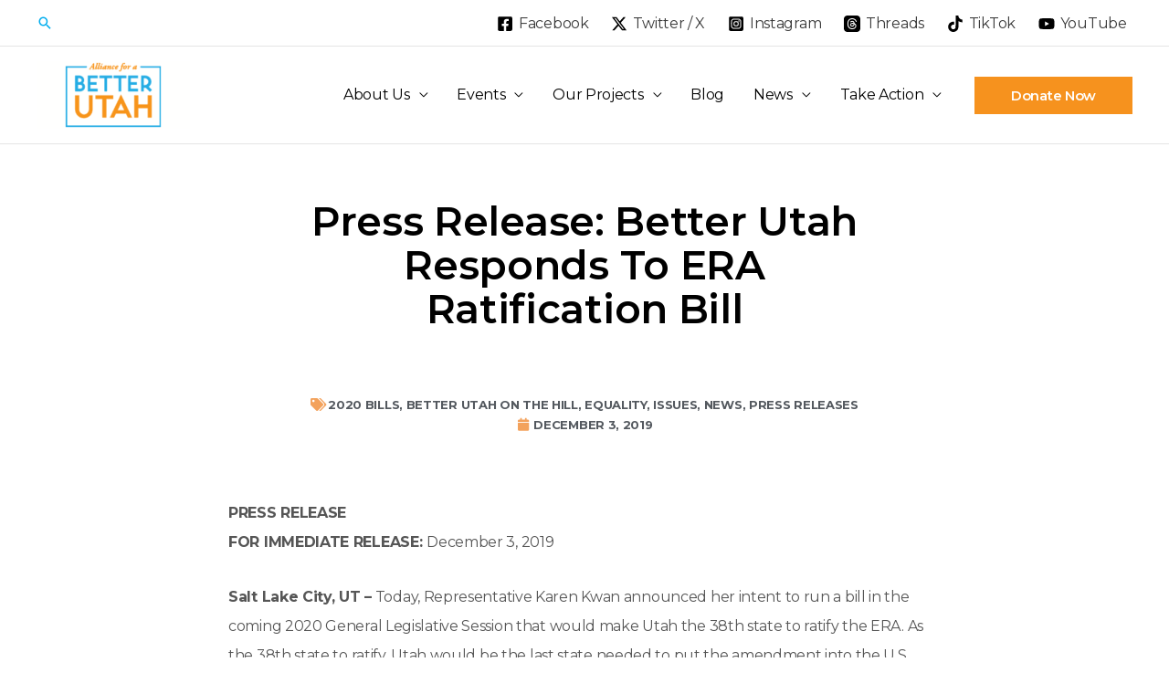

--- FILE ---
content_type: text/css
request_url: https://betterutah.org/wp-content/uploads/elementor/css/post-14434.css?ver=1736909615
body_size: 818
content:
.elementor-14434 .elementor-element.elementor-element-741030d9 > .elementor-container{max-width:900px;}.elementor-14434 .elementor-element.elementor-element-741030d9{margin-top:00px;margin-bottom:0px;}.elementor-14434 .elementor-element.elementor-element-7466f507:not(.elementor-motion-effects-element-type-background) > .elementor-widget-wrap, .elementor-14434 .elementor-element.elementor-element-7466f507 > .elementor-widget-wrap > .elementor-motion-effects-container > .elementor-motion-effects-layer{background-color:#ffffff;}.elementor-14434 .elementor-element.elementor-element-7466f507 > .elementor-element-populated{transition:background 0.3s, border 0.3s, border-radius 0.3s, box-shadow 0.3s;padding:60px 60px 60px 60px;}.elementor-14434 .elementor-element.elementor-element-7466f507 > .elementor-element-populated > .elementor-background-overlay{transition:background 0.3s, border-radius 0.3s, opacity 0.3s;}.elementor-widget-theme-post-title .elementor-heading-title{font-family:var( --e-global-typography-primary-font-family ), Sans-serif;font-weight:var( --e-global-typography-primary-font-weight );color:var( --e-global-color-primary );}.elementor-14434 .elementor-element.elementor-element-571d3fd8 > .elementor-widget-container{padding:0px 60px 0px 60px;}.elementor-14434 .elementor-element.elementor-element-571d3fd8{text-align:center;}.elementor-14434 .elementor-element.elementor-element-571d3fd8 .elementor-heading-title{font-family:"Montserrat", Sans-serif;font-size:44px;font-weight:600;text-transform:capitalize;line-height:1.1em;color:var( --e-global-color-a9351d );}.elementor-widget-post-info .elementor-icon-list-item:not(:last-child):after{border-color:var( --e-global-color-text );}.elementor-widget-post-info .elementor-icon-list-icon i{color:var( --e-global-color-primary );}.elementor-widget-post-info .elementor-icon-list-icon svg{fill:var( --e-global-color-primary );}.elementor-widget-post-info .elementor-icon-list-text, .elementor-widget-post-info .elementor-icon-list-text a{color:var( --e-global-color-secondary );}.elementor-widget-post-info .elementor-icon-list-item{font-family:var( --e-global-typography-text-font-family ), Sans-serif;font-weight:var( --e-global-typography-text-font-weight );line-height:var( --e-global-typography-text-line-height );}.elementor-14434 .elementor-element.elementor-element-6725244f > .elementor-widget-container{margin:45px 0px 45px 0px;padding:15px 15px 15px 15px;border-style:solid;border-width:0px 0px 0px 0px;border-color:#f6921e;}.elementor-14434 .elementor-element.elementor-element-6725244f .elementor-icon-list-items:not(.elementor-inline-items) .elementor-icon-list-item:not(:last-child){padding-bottom:calc(32px/2);}.elementor-14434 .elementor-element.elementor-element-6725244f .elementor-icon-list-items:not(.elementor-inline-items) .elementor-icon-list-item:not(:first-child){margin-top:calc(32px/2);}.elementor-14434 .elementor-element.elementor-element-6725244f .elementor-icon-list-items.elementor-inline-items .elementor-icon-list-item{margin-right:calc(32px/2);margin-left:calc(32px/2);}.elementor-14434 .elementor-element.elementor-element-6725244f .elementor-icon-list-items.elementor-inline-items{margin-right:calc(-32px/2);margin-left:calc(-32px/2);}body.rtl .elementor-14434 .elementor-element.elementor-element-6725244f .elementor-icon-list-items.elementor-inline-items .elementor-icon-list-item:after{left:calc(-32px/2);}body:not(.rtl) .elementor-14434 .elementor-element.elementor-element-6725244f .elementor-icon-list-items.elementor-inline-items .elementor-icon-list-item:after{right:calc(-32px/2);}.elementor-14434 .elementor-element.elementor-element-6725244f .elementor-icon-list-icon i{color:rgba(237,110,0,0.64);font-size:14px;}.elementor-14434 .elementor-element.elementor-element-6725244f .elementor-icon-list-icon svg{fill:rgba(237,110,0,0.64);--e-icon-list-icon-size:14px;}.elementor-14434 .elementor-element.elementor-element-6725244f .elementor-icon-list-icon{width:14px;}.elementor-14434 .elementor-element.elementor-element-6725244f .elementor-icon-list-item{font-size:13px;font-weight:700;text-transform:uppercase;}.elementor-widget-theme-post-content{color:var( --e-global-color-text );font-family:var( --e-global-typography-text-font-family ), Sans-serif;font-weight:var( --e-global-typography-text-font-weight );line-height:var( --e-global-typography-text-line-height );}.elementor-14434 .elementor-element.elementor-element-42c617b8{font-size:16px;font-weight:500;line-height:2em;}@media(max-width:1024px){.elementor-widget-post-info .elementor-icon-list-item{line-height:var( --e-global-typography-text-line-height );}.elementor-widget-theme-post-content{line-height:var( --e-global-typography-text-line-height );}}@media(max-width:767px){.elementor-14434 .elementor-element.elementor-element-741030d9{padding:0px 0px 0px 0px;}.elementor-14434 .elementor-element.elementor-element-7466f507 > .elementor-element-populated{margin:0px 0px 0px 0px;--e-column-margin-right:0px;--e-column-margin-left:0px;padding:5px 5px 5px 5px;}.elementor-14434 .elementor-element.elementor-element-571d3fd8 > .elementor-widget-container{margin:0px 0px 0px 0px;padding:0px 5px 0px 5px;}.elementor-14434 .elementor-element.elementor-element-571d3fd8{text-align:center;}.elementor-14434 .elementor-element.elementor-element-571d3fd8 .elementor-heading-title{font-size:32px;}.elementor-widget-post-info .elementor-icon-list-item{line-height:var( --e-global-typography-text-line-height );}.elementor-14434 .elementor-element.elementor-element-6725244f > .elementor-widget-container{margin:5px 0px 5px 0px;padding:0px 0px 0px 0px;}.elementor-widget-theme-post-content{line-height:var( --e-global-typography-text-line-height );}.elementor-14434 .elementor-element.elementor-element-42c617b8 > .elementor-widget-container{padding:10px 10px 10px 10px;}.elementor-14434 .elementor-element.elementor-element-42c617b8{text-align:left;}}